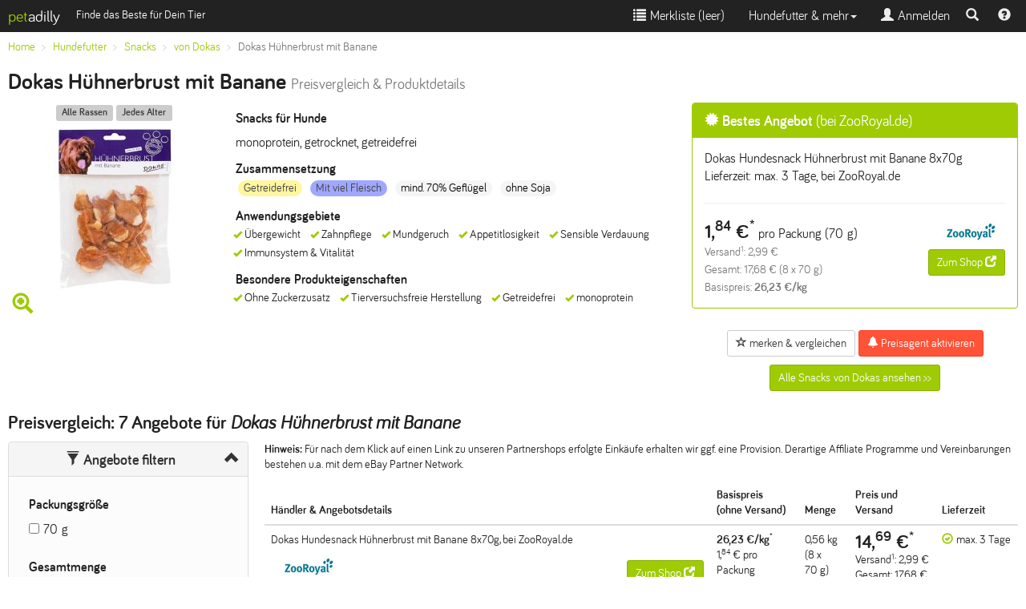

--- FILE ---
content_type: text/html; charset=UTF-8
request_url: https://www.petadilly.de/preisvergleich/hund-snacks-dokas-huehnerbrust-mit-banane.html
body_size: 14196
content:
<!doctype html>
<html lang="de">
<head>
<meta charset="utf-8">
<link rel="stylesheet" href="/css/style.min.css" type="text/css">
<script src="//ajax.googleapis.com/ajax/libs/jquery/2.1.4/jquery.min.js"></script>
<script src="/js/bootstrap.min.js+typeahead.min.js.pagespeed.jc.XFZDEAtlOl.js"></script><script>eval(mod_pagespeed_ItsjHfSVxq);</script>
<script>eval(mod_pagespeed_5MjfwtCV4b);</script>
<meta name="viewport" content="width=device-width, initial-scale=1.0">
<link rel="apple-touch-icon" sizes="57x57" href="/apple-icon-57x57.png">
<link rel="apple-touch-icon" sizes="60x60" href="/apple-icon-60x60.png">
<link rel="apple-touch-icon" sizes="72x72" href="/apple-icon-72x72.png">
<link rel="apple-touch-icon" sizes="76x76" href="/apple-icon-76x76.png">
<link rel="apple-touch-icon" sizes="114x114" href="/apple-icon-114x114.png">
<link rel="apple-touch-icon" sizes="120x120" href="/apple-icon-120x120.png">
<link rel="apple-touch-icon" sizes="144x144" href="/apple-icon-144x144.png">
<link rel="apple-touch-icon" sizes="152x152" href="/apple-icon-152x152.png">
<link rel="apple-touch-icon" sizes="180x180" href="/apple-icon-180x180.png">
<link rel="icon" type="image/png" sizes="192x192" href="/android-icon-192x192.png">
<link rel="icon" type="image/png" sizes="32x32" href="/favicon-32x32.png">
<link rel="icon" type="image/png" sizes="96x96" href="/favicon-96x96.png">
<link rel="icon" type="image/png" sizes="16x16" href="/favicon-16x16.png">
<link rel="icon" type="image/x-icon" href="/favicon.ico">
<link rel="manifest" href="/manifest.json">
<meta name="msapplication-TileColor" content="#ffffff">
<meta name="msapplication-TileImage" content="/ms-icon-144x144.png">
<meta name="theme-color" content="#ffffff">
<style>.current-product{background-color:#eee}</style>
<link rel="canonical" href="https://www.petadilly.de/preisvergleich/hund-snacks-dokas-huehnerbrust-mit-banane.html"/>
<title>Dokas Hühnerbrust mit Banane Snacks Hund günstig im Preisvergleich | petadilly</title>
<meta name="Description" content="Hundefutter Preisvergleich: 7 aktuelle Angebote für Dokas Hühnerbrust mit Banane Snacks. Kaufe Dokas Hundefutter günstiger mit petadilly!">
<link rel="prefetch" href="/img/products/cached/large/hund-snacks-dokas-huehnerbrust-mit-banane.jpg">
<meta property="og:image" content="https://www.petadilly.de/img/products/cached/large/hund-snacks-dokas-huehnerbrust-mit-banane.jpg">
</head>
<body>
<nav class="navbar navbar-inverse navbar-fixed-top">
<div class="container-fluid">
<div class="navbar-header pull-left">
<a class="navbar-brand" href="/"><span class="logo-accent">pet</span><span style="color:#fff;">adilly</span></a>
<span class="navbar-text visible-lg small">Finde das Beste für Dein Tier</span>
</div>
<div class="navbar-header navbar-right pull-right">
<ul class="nav navbar-nav pull-left" style="margin:0px">
<li class="pull-left"><a href="#navsearch" data-toggle="collapse" id="navsearch-toggle" title="Suche einblenden"><span class="glyphicon glyphicon-search"></span></a></li>
<li class="pull-left"><a href="/anleitungen-hilfe" title="Hilfe & Video-Anleitungen zu petadilly" style="padding:9px"><span class="glyphicon glyphicon-question-sign"></span></a></li>
</ul>
</div>
<button type="button" data-toggle="collapse" data-target=".navbar-collapse" class="navbar-toggle">
<span class="sr-only">Toggle navigation</span>
<span class="icon-bar"></span>
<span class="icon-bar"></span>
<span class="icon-bar"></span>
</button>
<div class="visible-xs-block visible-sm-block clearfix"></div>
<div class="collapse navbar-collapse">
<ul class="nav navbar-nav navbar-right">
<li>
<a href="#" id="watchlistLink" rel="nofollow"><span class="glyphicon glyphicon-list"></span>&nbsp;Merkliste (<span id="watchlist">leer</span>)</a>
</li>
<li class="dropdown">
<a class="dropdown-toggle" data-toggle="dropdown" href="#">Hundefutter & mehr<span class="caret"></span></a>
<ul class="dropdown-menu">
<li><a href="/hundefutter/trockenfutter.html">Trockenfutter</a></li>
<li><a href="/hundefutter/nassfutter.html">Nassfutter</a></li>
<li><a href="/hundefutter/snacks.html">Snacks & Leckerli</a></li>
<li><a href="/hundefutter/nahrungsergaenzung.html">Nahrungsergänzung</a></li>
<li><a href="/hundefutter/zusatzfutter.html">Zusatzfutter</a></li>
<li><a href="/hundefutter/rohfutter.html">Rohfutter / BARF</a></li>
<li class="divider"></li>
<li><a href="/hundefutter/pflege.html">Pflege für Hunde</a></li>
<li class="divider"></li>
<li><a href="/beliebte-trockenfutter-fuer-hunde.html" title="Bestenliste Hunde-Trockenfutter">Bestenliste Trockenfutter</a></li>
<li><a href="/beliebte-nassfutter-fuer-hunde.html" title="Bestenliste Hunde-Nassfutter">Bestenliste Nassfutter</a></li>
<li><a href="/beliebte-snacks-fuer-hunde.html" title="Bestenliste Hunde-Snacks & Leckerli">Bestenliste Snacks & Leckerli</a></li>
<li class="divider"></li>
<li><a href="/futterberater/hundefutter.html"><strong>Neu: Futterberater Hundefutter</strong></a></li>
<li class="divider"></li>
<li><a href="/futterlexikon">Futterlexikon</a></li>
<li><a href="/marken">Alle Marken</a></li>
</ul>
</li>
<li><a href="#loginModal" data-toggle="modal" data-target="#loginModal"><span class="glyphicon glyphicon-user"></span>&nbsp;Anmelden</a></li>
</ul>
</div>
</div>
<div class="container collapse" id="navsearch">
<div style="max-width:800px;padding:20px 0;" class="center-block">
<form method="POST" action="https://www.petadilly.de/search" accept-charset="UTF-8" id="navisearch"><input name="_token" type="hidden" value="wyS82aPDRDaawruEQnXFl9pYqIGDdynKfgXCkkGe">
<input name="species_id" type="hidden" value="2">
<input name="mode" type="hidden" value="search">
<span class="input-group input-group-sm">
<input name="searchterm" id="searchbar-nav" type="text" placeholder="Produktname oder Marke eingeben, z.B. Happy Dog" class="form-control searchterm" autocapitalize="off" autocorrect="off" autocomplete="off">
<span class="input-group-btn"><button type="submit" class="btn btn-primary" style="height:36px;margin:0;"><span class="glyphicon glyphicon-search"></span><span class="hidden-xs"> Suchen</span></button></span>
</span>
</form>
<script>var ip=document.getElementById('searchbar-nav');ip.blur();</script>
</div>
</div>
</nav>
<div class="container-fluid" id="alert-container">
</div>
<main>
<div class="container-fluid">
<div class="hidden-xs">
<ol class="breadcrumb small" itemscope itemtype="http://data-vocabulary.org/Breadcrumb" id="bc-top">
<li itemprop="title"><a href="/" itemprop="url" class="ga-clickevent" data-etype="navigation" data-eaction="breadcrumb" data-elabel="Home">Home</a></li>
<li itemprop="title"><a href="/hundefutter" itemprop="url" class="ga-clickevent" data-etype="navigation" data-eaction="breadcrumb" data-elabel="Hundefutter">Hundefutter</a></li>
<li itemprop="title"><a href="/hundefutter/snacks.html" itemprop="url" class="ga-clickevent" data-etype="navigation" data-eaction="breadcrumb" data-elabel="Snacks">Snacks</a></li>
<li itemprop="title"><a href="/hundefutter/snacks.dokas.mf.html" itemprop="url" class="ga-clickevent" data-etype="navigation" data-eaction="breadcrumb" data-elabel="von Dokas">von Dokas</a></li>
<li class="active" itemprop="title">Dokas Hühnerbrust mit Banane</li>
</ol>
</div>
<a href="/hundefutter/snacks.dokas.mf.html" class="btn btn-xs btn-primary visible-xs ga-clickevent" data-etype="navigation" data-eaction="breadcrumb" data-elabel="Dokas">&lt;&lt; Alle Snacks von Dokas</a>
<div class="xs-center">
<h1>Dokas Hühnerbrust mit Banane <span class="hidden-xs hidden-sm"><small>Preisvergleich & Produktdetails</small></span></h1>
</div>
<div class="row">
<div class="col-xs-12 col-lg-8" style="padding:0">
<div class="col-sm-5 col-md-4">
<div class="text-center" style="padding-bottom:10px">
<span class="label" style="background:#bbb;opacity:0.75;color:#000">Alle Rassen</span>
<span class="label" style="background:#bbb;opacity:0.75;color:#000">Jedes Alter</span>
</div>
<img src="https://www.petadilly.de/img/products/cached/small/hund-snacks-dokas-huehnerbrust-mit-banane.jpg" class="img img-responsive center-block" alt="Dokas H&uuml;hnerbrust mit Banane">
<span class="glyphicon glyphicon-zoom-in logo-accent hidden-xs" style="font-size:26px;padding:5px;"></span>
<div style="position:absolute;top:0px;right:0px;width:100%;height:100%;cursor:pointer;" class="hidden-xs" data-toggle="popover" id="imageLarge">
</div>
</div>
<div class="col-sm-7 col-md-8 xs-center">
<h2 class="h5">Snacks für Hunde
</h2>
<p>monoprotein, getrocknet, getreidefrei</p>
<div class="hidden-xs" id="productinfo-details-container">
<div id="productinfo-details">
<span class="h5">Zusammensetzung</span>
<ul class="list-unstyled">
<li class="badge" style="background:#FFF380;opacity:0.75;color:#000">Getreidefrei</li>
<li class="badge" style="background:#808CFF;opacity:0.75;color:#000">Mit viel Fleisch</li>
<li class="badge badge-secondary">mind. 70% Geflügel</li>
<li class="badge badge-secondary">ohne Soja</li>
</ul>
<span class="h5">Anwendungsgebiete</span>
<ul class="list-inline small">
<li class="productfeature-li">&Uuml;bergewicht</li>
<li class="productfeature-li">Zahnpflege</li>
<li class="productfeature-li">Mundgeruch</li>
<li class="productfeature-li">Appetitlosigkeit</li>
<li class="productfeature-li">Sensible Verdauung</li>
<li class="productfeature-li">Immunsystem &amp; Vitalit&auml;t</li>
</ul>
<span class="h5">Besondere Produkteigenschaften</span>
<ul class="list-inline small">
<li class="productfeature-li">Ohne Zuckerzusatz</li>
<li class="productfeature-li">Tierversuchsfreie Herstellung</li>
<li class="productfeature-li">Getreidefrei</li>
<li class="productfeature-li">monoprotein</li>
</ul>
</div>
</div>
</div>
</div> <div class="col-xs-12 col-lg-4">
<div class="panel panel-primary clickout-row" data-id="bestOffer" data-rel="/cl/aHR0cHM6Ly93d3cuYXdpbjEuY29tL3BjbGljay5waHA%2FcD0zODMxMTUxOTcxNyZhPTM5ODE4NyZtPTE0OTc5/AUxS7eph5jMNF_g-S20a.dog_food_snacks.de/awin/ZooRoyal.de">
<div class="panel-heading">
<h3 class="panel-title h4"><span class="glyphicon glyphicon-certificate"></span> Bestes Angebot <span style="font-weight:normal">(bei ZooRoyal.de)</span></h3>
</div>
<div class="panel-body">
<div class="row hidden-xs hidden-sm">
<div class="col-xs-12">
Dokas Hundesnack Hühnerbrust mit Banane 8x70g
<br>Lieferzeit:
max. 3 Tage,
bei ZooRoyal.de
<hr>
</div>
</div>
<div class="row">
<div class="col-xs-7 col-sm-7">
<span class="h2">1,<sup>84</sup>&nbsp;&euro;<sup>*</sup></span> pro Packung
(70&nbsp;g)
<br>
<span class="small text-muted">
Versand<sup>1</sup>:
2,99&nbsp;&euro;
<br>
Gesamt: 17,68&nbsp;&euro; (8 x 70&nbsp;g)
<br>
Basispreis: <strong>26,23&nbsp;&euro;/kg</strong><br>
</span>
</div>
<div class="col-xs-5 col-sm-5 text-right">
<a href="/cl/aHR0cHM6Ly93d3cuYXdpbjEuY29tL3BjbGljay5waHA%2FcD0zODMxMTUxOTcxNyZhPTM5ODE4NyZtPTE0OTc5/AUxS7eph5jMNF_g-S20a.dog_food_snacks.de/awin/ZooRoyal.de" title="Details für Dokas Hundesnack H&uuml;hnerbrust mit Banane 8x70g bei ZooRoyal.de ansehen" target="_blank" rel="nofollow" class="clickout" data-shop="ZooRoyal.de" data-provider="awin" data-product="Dokas H&uuml;hnerbrust mit Banane" data-brand="Dokas" data-producttype="Snacks">
<img class="img img-defer" src="[data-uri]" data-src="/img/shops/awin_14979_90x30.png" alt="ZooRoyal.de" width="90" height="30">
</a>
<a href="/cl/aHR0cHM6Ly93d3cuYXdpbjEuY29tL3BjbGljay5waHA%2FcD0zODMxMTUxOTcxNyZhPTM5ODE4NyZtPTE0OTc5/AUxS7eph5jMNF_g-S20a.dog_food_snacks.de/awin/ZooRoyal.de" rel="nofollow" target="_blank" class="btn btn-sm btn-primary clickout" title="Details für Dokas Hundesnack H&uuml;hnerbrust mit Banane 8x70g bei ZooRoyal.de ansehen" data-shop="ZooRoyal.de" data-provider="awin" data-product="Dokas H&uuml;hnerbrust mit Banane" data-brand="Dokas" data-producttype="Snacks" id="clickout-btn-bestOffer">Zum Shop <span class="glyphicon glyphicon-new-window"></span></a>
</div>
</div>
</div>
</div>
<div class="text-center">
<button class="btn btn-default btn-sm hidden-sm hidden-md hidden-lg" id="info-modal-btn"><span class="glyphicon glyphicon-info-sign"></span> Details</button>
<button class="btn btn-default btn-sm watchlistToggle ga-clickevent" data-pid="AUxS7eph5jMNF_g-S20a.dog_food_snacks.de" type="button" data-etype="interaction" data-eaction="watchlist" data-elabel="Add"><span class="glyphicon glyphicon-star-empty"></span> merken & vergleichen</button>
<button type="button" data-src="/preisagent/create/AUxS7eph5jMNF_g-S20a.dog_food_snacks.de?from=%2Fpreisvergleich%2Fhund-snacks-dokas-huehnerbrust-mit-banane.html" class="btn btn-info btn-sm modalButton ga-clickevent" data-etype="interaction" data-eaction="pricealert" data-elabel="Add"><span class="glyphicon glyphicon-bell"></span> Preisagent aktivieren</button>
<a href="/hundefutter/snacks.dokas.mf.html" class="btn btn-sm btn-primary hidden-xs ga-clickevent" data-etype="navigation" data-eaction="all-from-brand-button" data-elabel="Dokas">Alle Snacks von Dokas ansehen &gt;&gt;</a>
</div>
</div>
</div>
<div>
</div>
<h2 class="h3">Preisvergleich: <span id="offer-count">7 Angebote</span> für <em>Dokas Hühnerbrust mit Banane</em></h2>
<div class="row">
<div class="col-sm-12 col-md-3 xs-small sm-small">
<div class="panel panel-default panel-grey" id="offerfilter">
<div class="panel-heading">
<h3 class="panel-title text-center">
<a data-toggle="collapse" data-parent="#offerfilter" href="#filterbox" aria-expanded="true" aria-controls="filterbox" class="accordion-toggle"><span class="glyphicon glyphicon-filter"></span> Angebote filtern</a>
</h3>
</div>
<div id="filterbox" class="panel-body collapse in">
<div class="col-xs-6 col-sm-3 col-md-12">
<h4 class="h5">Packungsgröße</h4>
<ul class="list-unstyled filter-group" data-type="pack-size">
<li><input type="checkbox" id="filter-pack-3dd31b70b608e96517720050b6b64408" class="offer-filter" data-type="pack-size">&nbsp;<label for="filter-pack-3dd31b70b608e96517720050b6b64408" class="label-unstyled">70&nbsp;g</label></li>
</ul>
</div>
<div class="col-xs-6 col-sm-3 col-md-12">
<h4 class="h5">Gesamtmenge</h4>
<ul class="list-unstyled filter-group" data-type="offer-size">
<li><input type="checkbox" id="filter-ca2cc48053c52e2c681069f483fb6e99" class="offer-filter" data-type="offer-size">&nbsp;<label for="filter-ca2cc48053c52e2c681069f483fb6e99" class="label-unstyled">2 x 70&nbsp;g</label></li>
<li><input type="checkbox" id="filter-7d03b19d8f867ae1254a94d5f25ce1db" class="offer-filter" data-type="offer-size">&nbsp;<label for="filter-7d03b19d8f867ae1254a94d5f25ce1db" class="label-unstyled">4 x 70&nbsp;g</label></li>
<li><input type="checkbox" id="filter-ebd84c74c8255dd6818d316ed557a8d3" class="offer-filter" data-type="offer-size">&nbsp;<label for="filter-ebd84c74c8255dd6818d316ed557a8d3" class="label-unstyled">8 x 70&nbsp;g</label></li>
<li><input type="checkbox" id="filter-3dd31b70b608e96517720050b6b64408" class="offer-filter" data-type="offer-size">&nbsp;<label for="filter-3dd31b70b608e96517720050b6b64408" class="label-unstyled">70&nbsp;g</label></li>
</ul>
</div>
<div class="col-xs-6 col-sm-3 col-md-12">
<h4 class="h5">Versandkosten<sup>1</sup></h4>
<ul class="list-unstyled filter-group" data-type="shipping-cost">
<li><input type="checkbox" id="filter-shipping-not_free" class="offer-filter" data-type="shipping-cost">&nbsp;<label for="filter-shipping-not_free" class="label-unstyled">Mit Versandkosten</label></li>
<li><input type="checkbox" id="filter-shipping-free" class="offer-filter" data-type="shipping-cost">&nbsp;<label for="filter-shipping-free" class="label-unstyled">Versandkostenfrei</label></li>
</ul>
</div>
<div class="col-xs-6 col-sm-3 col-md-12">
<h4 class="h5">Lieferzeit</h4>
<ul class="list-unstyled filter-group" data-type="availability">
<li><input type="checkbox" id="filter-availability-green" class="offer-filter" data-type="availability">&nbsp;<label for="filter-availability-green" class="label-unstyled">max. 3 Tage</label></li>
<li><input type="checkbox" id="filter-availability-yellow" class="offer-filter" data-type="availability">&nbsp;<label for="filter-availability-yellow" class="label-unstyled">bis zu 14 Tage</label></li>
</ul>
</div>
</div>
</div>
<script>var width=window.innerWidth;if(width<720){$('#bedarfsrechner').collapse();$('#filterbox').collapse();}</script>
</div>
<div class="col-sm-12 col-md-9">
<p class="small"><b>Hinweis:</b> Für nach dem Klick auf einen Link zu unseren Partnershops erfolgte Einkäufe erhalten wir ggf. eine Provision. Derartige Affiliate Programme und Vereinbarungen bestehen u.a. mit dem eBay Partner Network.</p>
<table class="table small table-hover" id="offerstable">
<thead>
<tr>
<th>Händler &amp; Angebotsdetails</th>
<th>Basispreis<br>(ohne Versand)</th>
<th>Menge</th>
<th>Preis und Versand</th>
<th>Lieferzeit</th>
</tr>
</thead>
<tbody>
<tr class="clickout-row hidden-filter-pack-3dd31b70b608e96517720050b6b64408 hidden-filter-availability-green hidden-filter-shipping-not_free hidden-filter-ebd84c74c8255dd6818d316ed557a8d3" data-id="c09ce6972ac1993b0868156bda379c09" data-rel="/cl/aHR0cHM6Ly93d3cuYXdpbjEuY29tL3BjbGljay5waHA%2FcD0zODMxMTUxOTcxNyZhPTM5ODE4NyZtPTE0OTc5/AUxS7eph5jMNF_g-S20a.dog_food_snacks.de/awin/ZooRoyal.de">
<td data-th="Angebot">
<p>Dokas Hundesnack Hühnerbrust mit Banane 8x70g, bei ZooRoyal.de</p>
<a href="/cl/aHR0cHM6Ly93d3cuYXdpbjEuY29tL3BjbGljay5waHA%2FcD0zODMxMTUxOTcxNyZhPTM5ODE4NyZtPTE0OTc5/AUxS7eph5jMNF_g-S20a.dog_food_snacks.de/awin/ZooRoyal.de" rel="nofollow" target="_blank" class="clickout" title="Details für Dokas Hundesnack H&uuml;hnerbrust mit Banane 8x70g bei ZooRoyal.de ansehen" data-shop="ZooRoyal.de" data-provider="awin" data-product="Dokas H&uuml;hnerbrust mit Banane" data-producttype="Snacks">
<img class="img img-defer" src="[data-uri]" data-src="/img/shops/awin_14979_90x30.png" alt="ZooRoyal.de" width="90" height="30">
</a>
<a href="/cl/aHR0cHM6Ly93d3cuYXdpbjEuY29tL3BjbGljay5waHA%2FcD0zODMxMTUxOTcxNyZhPTM5ODE4NyZtPTE0OTc5/AUxS7eph5jMNF_g-S20a.dog_food_snacks.de/awin/ZooRoyal.de" rel="nofollow" target="_blank" class="btn btn-sm btn-primary clickout pull-right" title="Details für Dokas Hundesnack H&uuml;hnerbrust mit Banane 8x70g bei ZooRoyal.de ansehen" data-shop="ZooRoyal.de" data-provider="awin" data-product="Dokas H&uuml;hnerbrust mit Banane" data-brand="Dokas" data-producttype="Snacks" id="clickout-btn-c09ce6972ac1993b0868156bda379c09" style="color:#fff">Zum Shop <span class="glyphicon glyphicon-new-window"></span></a>
</td>
<td data-th="Basispreis"><strong>26,23&nbsp;&euro;/kg<sup>*</sup></strong>
<br>
1,<sup>84</sup>&nbsp;&euro; pro Packung
</td>
<td data-th="Menge">
0,56 kg
<br>(8 x 70&nbsp;g)
</td>
<td data-th="Preis &amp; Versand">
<span class="h3 strong">14,<sup>69</sup>&nbsp;&euro;<sup>*</sup></span><br>
Versand<sup>1</sup>:
2,99&nbsp;&euro;
<br>
Gesamt: 17,68&nbsp;&euro;
</td>
<td data-th="Lieferzeit">
<span class="glyphicon glyphicon-ok-circle logo-accent"></span>&nbsp;max. 3 Tage
</td>
</tr>
<tr class="clickout-row hidden-filter-pack-3dd31b70b608e96517720050b6b64408 hidden-filter-availability-green hidden-filter-shipping-not_free hidden-filter-7d03b19d8f867ae1254a94d5f25ce1db" data-id="475c33b03ab90198ad677fc755886547" data-rel="/cl/aHR0cHM6Ly93d3cuYXdpbjEuY29tL3BjbGljay5waHA%2FcD0zODMxMTUxOTcxNiZhPTM5ODE4NyZtPTE0OTc5/AUxS7eph5jMNF_g-S20a.dog_food_snacks.de/awin/ZooRoyal.de">
<td data-th="Angebot">
<p>Dokas Hundesnack Hühnerbrust mit Banane 4x70g, bei ZooRoyal.de</p>
<a href="/cl/aHR0cHM6Ly93d3cuYXdpbjEuY29tL3BjbGljay5waHA%2FcD0zODMxMTUxOTcxNiZhPTM5ODE4NyZtPTE0OTc5/AUxS7eph5jMNF_g-S20a.dog_food_snacks.de/awin/ZooRoyal.de" rel="nofollow" target="_blank" class="clickout" title="Details für Dokas Hundesnack H&uuml;hnerbrust mit Banane 4x70g bei ZooRoyal.de ansehen" data-shop="ZooRoyal.de" data-provider="awin" data-product="Dokas H&uuml;hnerbrust mit Banane" data-producttype="Snacks">
<img class="img img-defer" src="[data-uri]" data-src="/img/shops/awin_14979_90x30.png" alt="ZooRoyal.de" width="90" height="30">
</a>
<a href="/cl/aHR0cHM6Ly93d3cuYXdpbjEuY29tL3BjbGljay5waHA%2FcD0zODMxMTUxOTcxNiZhPTM5ODE4NyZtPTE0OTc5/AUxS7eph5jMNF_g-S20a.dog_food_snacks.de/awin/ZooRoyal.de" rel="nofollow" target="_blank" class="btn btn-sm btn-primary clickout pull-right" title="Details für Dokas Hundesnack H&uuml;hnerbrust mit Banane 4x70g bei ZooRoyal.de ansehen" data-shop="ZooRoyal.de" data-provider="awin" data-product="Dokas H&uuml;hnerbrust mit Banane" data-brand="Dokas" data-producttype="Snacks" id="clickout-btn-475c33b03ab90198ad677fc755886547" style="color:#fff">Zum Shop <span class="glyphicon glyphicon-new-window"></span></a>
</td>
<td data-th="Basispreis"><strong>27,82&nbsp;&euro;/kg<sup>*</sup></strong>
<br>
1,<sup>95</sup>&nbsp;&euro; pro Packung
</td>
<td data-th="Menge">
0,28 kg
<br>(4 x 70&nbsp;g)
</td>
<td data-th="Preis &amp; Versand">
<span class="h3 strong">7,<sup>79</sup>&nbsp;&euro;<sup>*</sup></span><br>
Versand<sup>1</sup>:
2,99&nbsp;&euro;
<br>
Gesamt: 10,78&nbsp;&euro;
</td>
<td data-th="Lieferzeit">
<span class="glyphicon glyphicon-ok-circle logo-accent"></span>&nbsp;max. 3 Tage
</td>
</tr>
<tr class="clickout-row hidden-filter-pack-3dd31b70b608e96517720050b6b64408 hidden-filter-availability-green hidden-filter-shipping-not_free hidden-filter-3dd31b70b608e96517720050b6b64408" data-id="2b8b93e333b7197596a9d7ce852b56f9" data-rel="/cl/aHR0cHM6Ly93d3cuYXdpbjEuY29tL3BjbGljay5waHA%2FcD0zODMxMTUxOTcwMyZhPTM5ODE4NyZtPTE0OTc5/AUxS7eph5jMNF_g-S20a.dog_food_snacks.de/awin/ZooRoyal.de">
<td data-th="Angebot">
<p>Dokas Hundesnack Hühnerbrust mit Banane 70g, bei ZooRoyal.de</p>
<a href="/cl/aHR0cHM6Ly93d3cuYXdpbjEuY29tL3BjbGljay5waHA%2FcD0zODMxMTUxOTcwMyZhPTM5ODE4NyZtPTE0OTc5/AUxS7eph5jMNF_g-S20a.dog_food_snacks.de/awin/ZooRoyal.de" rel="nofollow" target="_blank" class="clickout" title="Details für Dokas Hundesnack H&uuml;hnerbrust mit Banane 70g bei ZooRoyal.de ansehen" data-shop="ZooRoyal.de" data-provider="awin" data-product="Dokas H&uuml;hnerbrust mit Banane" data-producttype="Snacks">
<img class="img img-defer" src="[data-uri]" data-src="/img/shops/awin_14979_90x30.png" alt="ZooRoyal.de" width="90" height="30">
</a>
<a href="/cl/aHR0cHM6Ly93d3cuYXdpbjEuY29tL3BjbGljay5waHA%2FcD0zODMxMTUxOTcwMyZhPTM5ODE4NyZtPTE0OTc5/AUxS7eph5jMNF_g-S20a.dog_food_snacks.de/awin/ZooRoyal.de" rel="nofollow" target="_blank" class="btn btn-sm btn-primary clickout pull-right" title="Details für Dokas Hundesnack H&uuml;hnerbrust mit Banane 70g bei ZooRoyal.de ansehen" data-shop="ZooRoyal.de" data-provider="awin" data-product="Dokas H&uuml;hnerbrust mit Banane" data-brand="Dokas" data-producttype="Snacks" id="clickout-btn-2b8b93e333b7197596a9d7ce852b56f9" style="color:#fff">Zum Shop <span class="glyphicon glyphicon-new-window"></span></a>
</td>
<td data-th="Basispreis"><strong>31,29&nbsp;&euro;/kg<sup>*</sup></strong>
<br>
2,<sup>19</sup>&nbsp;&euro; pro Packung
</td>
<td data-th="Menge">
0,07 kg
</td>
<td data-th="Preis &amp; Versand">
<span class="h3 strong">2,<sup>19</sup>&nbsp;&euro;<sup>*</sup></span><br>
Versand<sup>1</sup>:
2,99&nbsp;&euro;
<br>
Gesamt: 5,18&nbsp;&euro;
</td>
<td data-th="Lieferzeit">
<span class="glyphicon glyphicon-ok-circle logo-accent"></span>&nbsp;max. 3 Tage
</td>
</tr>
<tr class="clickout-row hidden-filter-pack-3dd31b70b608e96517720050b6b64408 hidden-filter-availability-yellow hidden-filter-shipping-not_free hidden-filter-3dd31b70b608e96517720050b6b64408" data-id="15e9c1e3e133c1979d31c977b0948db7" data-rel="/cl/[base64]%3D/AUxS7eph5jMNF_g-S20a.dog_food_snacks.de/Solute/OTTO">
<td data-th="Angebot">
<p>Dokas Hühnerbrust mit Banane 70 g, bei OTTO</p>
<a href="/cl/[base64]%3D/AUxS7eph5jMNF_g-S20a.dog_food_snacks.de/Solute/OTTO" rel="nofollow" target="_blank" class="clickout" title="Details für Dokas H&uuml;hnerbrust mit Banane 70 g bei OTTO ansehen" data-shop="OTTO" data-provider="Solute" data-product="Dokas H&uuml;hnerbrust mit Banane" data-producttype="Snacks">
<img class="img img-defer" src="[data-uri]" data-src="/pimg?uri=https%3A%2F%2Fcdn.billiger.com%2Fdynimg%2Fshops%2Fx%2F3667.png" alt="OTTO" width="90" height="30">
</a>
<a href="/cl/[base64]%3D/AUxS7eph5jMNF_g-S20a.dog_food_snacks.de/Solute/OTTO" rel="nofollow" target="_blank" class="btn btn-sm btn-primary clickout pull-right" title="Details für Dokas H&uuml;hnerbrust mit Banane 70 g bei OTTO ansehen" data-shop="OTTO" data-provider="Solute" data-product="Dokas H&uuml;hnerbrust mit Banane" data-brand="Dokas" data-producttype="Snacks" id="clickout-btn-15e9c1e3e133c1979d31c977b0948db7" style="color:#fff">Zum Shop <span class="glyphicon glyphicon-new-window"></span></a>
</td>
<td data-th="Basispreis"><strong>31,29&nbsp;&euro;/kg<sup>*</sup></strong>
<br>
2,<sup>19</sup>&nbsp;&euro; pro Packung
</td>
<td data-th="Menge">
0,07 kg
</td>
<td data-th="Preis &amp; Versand">
<span class="h3 strong">2,<sup>19</sup>&nbsp;&euro;<sup>*</sup></span><br>
Versand<sup>1</sup>:
3,99&nbsp;&euro;
<br>
Gesamt: 6,18&nbsp;&euro;
</td>
<td data-th="Lieferzeit">
<span class="glyphicon glyphicon-time"></span>&nbsp;bis zu 14 Tage
</td>
</tr>
<tr class="clickout-row hidden-filter-pack-3dd31b70b608e96517720050b6b64408 hidden-filter-availability-green hidden-filter-shipping-not_free hidden-filter-ebd84c74c8255dd6818d316ed557a8d3" data-id="5efc3a3a2412699775d57280b628d3d7" data-rel="/cl/[base64]%3D%3D/AUxS7eph5jMNF_g-S20a.dog_food_snacks.de/Solute/koempf24.de">
<td data-th="Angebot">
<p>DOKAS 70 Gramm Hundesnacks Hühnerbrust mit Banane 8 x 70 Gramm, bei koempf24.de</p>
<a href="/cl/[base64]%3D%3D/AUxS7eph5jMNF_g-S20a.dog_food_snacks.de/Solute/koempf24.de" rel="nofollow" target="_blank" class="clickout" title="Details für DOKAS 70 Gramm Hundesnacks H&uuml;hnerbrust mit Banane 8 x 70 Gramm bei koempf24.de ansehen" data-shop="koempf24.de" data-provider="Solute" data-product="Dokas H&uuml;hnerbrust mit Banane" data-producttype="Snacks">
<img class="img img-defer" src="[data-uri]" data-src="/pimg?uri=https%3A%2F%2Fcdn.billiger.com%2Fdynimg%2Fshops%2Fx%2F29101.png" alt="koempf24.de" width="90" height="30">
</a>
<a href="/cl/[base64]%3D%3D/AUxS7eph5jMNF_g-S20a.dog_food_snacks.de/Solute/koempf24.de" rel="nofollow" target="_blank" class="btn btn-sm btn-primary clickout pull-right" title="Details für DOKAS 70 Gramm Hundesnacks H&uuml;hnerbrust mit Banane 8 x 70 Gramm bei koempf24.de ansehen" data-shop="koempf24.de" data-provider="Solute" data-product="Dokas H&uuml;hnerbrust mit Banane" data-brand="Dokas" data-producttype="Snacks" id="clickout-btn-5efc3a3a2412699775d57280b628d3d7" style="color:#fff">Zum Shop <span class="glyphicon glyphicon-new-window"></span></a>
</td>
<td data-th="Basispreis"><strong>31,29&nbsp;&euro;/kg<sup>*</sup></strong>
<br>
2,<sup>19</sup>&nbsp;&euro; pro Packung
</td>
<td data-th="Menge">
0,56 kg
<br>(8 x 70&nbsp;g)
</td>
<td data-th="Preis &amp; Versand">
<span class="h3 strong">17,<sup>52</sup>&nbsp;&euro;<sup>*</sup></span><br>
Versand<sup>1</sup>:
3,90&nbsp;&euro;
<br>
Gesamt: 21,42&nbsp;&euro;
</td>
<td data-th="Lieferzeit">
<span class="glyphicon glyphicon-ok-circle logo-accent"></span>&nbsp;max. 3 Tage
</td>
</tr>
<tr class="clickout-row hidden-filter-pack-3dd31b70b608e96517720050b6b64408 hidden-filter-availability-green hidden-filter-shipping-not_free hidden-filter-ca2cc48053c52e2c681069f483fb6e99" data-id="513272d59c7691d5ba6ffc21b4bbf21a" data-rel="/cl/[base64]%3D%3D/AUxS7eph5jMNF_g-S20a.dog_food_snacks.de/Solute/Amazon%20Marketplace">
<td data-th="Angebot">
<p>Dokas Dog HÜHNERBRUST mit Banane - Doppelpack - 2 x 70g, bei Amazon Marketplace</p>
<a href="/cl/[base64]%3D%3D/AUxS7eph5jMNF_g-S20a.dog_food_snacks.de/Solute/Amazon%20Marketplace" rel="nofollow" target="_blank" class="clickout" title="Details für Dokas Dog H&Uuml;HNERBRUST mit Banane - Doppelpack - 2 x 70g bei Amazon Marketplace ansehen" data-shop="Amazon Marketplace" data-provider="Solute" data-product="Dokas H&uuml;hnerbrust mit Banane" data-producttype="Snacks">
<img class="img img-defer" src="[data-uri]" data-src="/pimg?uri=https%3A%2F%2Fcdn.billiger.com%2Fdynimg%2Fshops%2Fx%2F9746.png" alt="Amazon Marketplace" width="90" height="30">
</a>
<a href="/cl/[base64]%3D%3D/AUxS7eph5jMNF_g-S20a.dog_food_snacks.de/Solute/Amazon%20Marketplace" rel="nofollow" target="_blank" class="btn btn-sm btn-primary clickout pull-right" title="Details für Dokas Dog H&Uuml;HNERBRUST mit Banane - Doppelpack - 2 x 70g bei Amazon Marketplace ansehen" data-shop="Amazon Marketplace" data-provider="Solute" data-product="Dokas H&uuml;hnerbrust mit Banane" data-brand="Dokas" data-producttype="Snacks" id="clickout-btn-513272d59c7691d5ba6ffc21b4bbf21a" style="color:#fff">Zum Shop <span class="glyphicon glyphicon-new-window"></span></a>
</td>
<td data-th="Basispreis"><strong>52,14&nbsp;&euro;/kg<sup>*</sup></strong>
<br>
3,<sup>65</sup>&nbsp;&euro; pro Packung
</td>
<td data-th="Menge">
0,14 kg
<br>(2 x 70&nbsp;g)
</td>
<td data-th="Preis &amp; Versand">
<span class="h3 strong">7,<sup>30</sup>&nbsp;&euro;<sup>*</sup></span><br>
Versand<sup>1</sup>:
3,99&nbsp;&euro;
<br>
Gesamt: 11,29&nbsp;&euro;
</td>
<td data-th="Lieferzeit">
<span class="glyphicon glyphicon-ok-circle logo-accent"></span>&nbsp;max. 3 Tage
</td>
</tr>
<tr class="clickout-row hidden-filter-pack-3dd31b70b608e96517720050b6b64408 hidden-filter-availability-green hidden-filter-shipping-free hidden-filter-3dd31b70b608e96517720050b6b64408" data-id="6512c2c4afaa20cfb567ea78798e7bea" data-rel="/cl/[base64]%3D%3D/AUxS7eph5jMNF_g-S20a.dog_food_snacks.de/Solute/Amazon%20Marketplace">
<td data-th="Angebot">
<p>DOKAS Getreidefreier Premium Snack mit Hühnerbrust für Hunde, Banane, 1 x 70g, bei Amazon Marketplace</p>
<a href="/cl/[base64]%3D%3D/AUxS7eph5jMNF_g-S20a.dog_food_snacks.de/Solute/Amazon%20Marketplace" rel="nofollow" target="_blank" class="clickout" title="Details für DOKAS Getreidefreier Premium Snack mit H&uuml;hnerbrust f&uuml;r Hunde, Banane, 1 x 70g bei Amazon Marketplace ansehen" data-shop="Amazon Marketplace" data-provider="Solute" data-product="Dokas H&uuml;hnerbrust mit Banane" data-producttype="Snacks">
<img class="img img-defer" src="[data-uri]" data-src="/pimg?uri=https%3A%2F%2Fcdn.billiger.com%2Fdynimg%2Fshops%2Fx%2F9746.png" alt="Amazon Marketplace" width="90" height="30">
</a>
<a href="/cl/[base64]%3D%3D/AUxS7eph5jMNF_g-S20a.dog_food_snacks.de/Solute/Amazon%20Marketplace" rel="nofollow" target="_blank" class="btn btn-sm btn-primary clickout pull-right" title="Details für DOKAS Getreidefreier Premium Snack mit H&uuml;hnerbrust f&uuml;r Hunde, Banane, 1 x 70g bei Amazon Marketplace ansehen" data-shop="Amazon Marketplace" data-provider="Solute" data-product="Dokas H&uuml;hnerbrust mit Banane" data-brand="Dokas" data-producttype="Snacks" id="clickout-btn-6512c2c4afaa20cfb567ea78798e7bea" style="color:#fff">Zum Shop <span class="glyphicon glyphicon-new-window"></span></a>
</td>
<td data-th="Basispreis"><strong>112,29&nbsp;&euro;/kg<sup>*</sup></strong>
<br>
7,<sup>86</sup>&nbsp;&euro; pro Packung
</td>
<td data-th="Menge">
0,07 kg
</td>
<td data-th="Preis &amp; Versand">
<span class="h3 strong">7,<sup>86</sup>&nbsp;&euro;<sup>*</sup></span><br>
Versand<sup>1</sup>:
0,00&nbsp;&euro;
<br>
Gesamt: 7,86&nbsp;&euro;
</td>
<td data-th="Lieferzeit">
<span class="glyphicon glyphicon-ok-circle logo-accent"></span>&nbsp;max. 3 Tage
</td>
</tr>
</tbody>
</table>
<div id="offers-truncated-div" class="hidden"><p><span id="offers-truncated-txt"></span> <a href="#offers-untruncate-btn" id="offers-untruncate-btn">Alle anzeigen &raquo;</a></p></div>
<p class="text-muted small">
<sup>*</sup> Preis kann jetzt höher sein. Verbindlich ist nur der nach dem Klick im Shop angezeigte Preis.<br>
<sup>1</sup> Versandkosten sind oft abhängig vom finalen Bestellwert. Es kann lohnenswert sein, für einen bestimmten Mindestwert zu bestellen und so die Versandkosten zu sparen.
</p>
</div></div>
<hr>
<h2 class="h3">Alternative ähnliche & passende Produkte im Vergleich</h2>
<p>Diese Produkte haben <strong>ähnliche Eigenschaften wie Dokas Hühnerbrust mit Banane</strong> oder passen alternativ und könnten daher für Dich auch interessant sein.</p>
<div class="table-responsive">
<table class="table table-hover table-bordered" id="comparisontable">
<thead>
<tr>
<th style="width:16%;min-width:155px;"></th>
<th class="text-center" style="width:14%;border: 2px solid #9ecb03;">
<strong><span class="glyphicon glyphicon-arrow-down"></span><br>Aktuelles Produkt</strong>
<a href="#bc-top">
<img src="https://www.petadilly.de/img/products/cached/small/hund-snacks-dokas-huehnerbrust-mit-banane.jpg" class="img img-responsive center-block" style="max-width:150px" alt="Dokas H&uuml;hnerbrust mit Banane"><br>
<p class="h5" style="color:#000">Dokas<br>Hühnerbrust mit Banane</p></a>
<span class="btn-group-vertical">
<button type="button" class="watchlistToggle btn btn-xs btn-default ga-clickevent" data-pid="AUxS7eph5jMNF_g-S20a.dog_food_snacks.de" title="Produkt merken" data-etype="interaction" data-eaction="watchlist" data-elabel="Add"><span class="glyphicon glyphicon-star-empty"></span> merken</button>
<button type="button" data-src="/preisagent/create/AUxS7eph5jMNF_g-S20a.dog_food_snacks.de?from=%2Fmerkliste" class="btn btn-info btn-xs modalButton ga-clickevent" data-etype="interaction" data-eaction="pricealert" data-elabel="Add"><span class="glyphicon glyphicon-bell"></span> Preisagent einrichten</button>
</span>
</th>
<th class="text-center" style="width:14%;min-width:155px;">
<a href="/preisvergleich/hund-snacks-rocco-chings-huehnerbrust-in-streifen-2.html" class="ga-clickevent" data-etype="navigation" data-eaction="comparison-table" data-elabel="AUxB-Szs5jMNF_g-S1RK.dog_food_snacks.de">
<img src="https://www.petadilly.de/img/products/cached/small/hund-snacks-rocco-chings-huehnerbrust-in-streifen.jpg" class="img img-responsive center-block" style="max-width:150px" alt="Rocco Chings H&uuml;hnerbrust in Streifen"><br>
<p class="h5" style="color:#000">Rocco<br>Chings Hühnerbrust in Streifen</p></a>
<span class="btn-group-vertical">
<button type="button" class="watchlistToggle btn btn-xs btn-default ga-clickevent" data-pid="AUxB-Szs5jMNF_g-S1RK.dog_food_snacks.de" title="Produkt merken" data-etype="interaction" data-eaction="watchlist" data-elabel="Add"><span class="glyphicon glyphicon-star-empty"></span> merken</button>
<button type="button" data-src="/preisagent/create/AUxB-Szs5jMNF_g-S1RK.dog_food_snacks.de?from=%2Fmerkliste" class="btn btn-info btn-xs modalButton ga-clickevent" data-etype="interaction" data-eaction="pricealert" data-elabel="Add"><span class="glyphicon glyphicon-bell"></span> Preisagent einrichten</button>
</span>
</th>
<th class="text-center" style="width:14%;min-width:155px;">
<a href="/preisvergleich/hund-snacks-dokas-huehnerbrust-mit-leber.html" class="ga-clickevent" data-etype="navigation" data-eaction="comparison-table" data-elabel="AUxTKCDS5jMNF_g-S20y.dog_food_snacks.de">
<img src="https://www.petadilly.de/img/products/cached/small/hund-snacks-dokas-huehnerbrust-mit-leber.jpg" class="img img-responsive center-block" style="max-width:150px" alt="Dokas H&uuml;hnerbrust mit Leber"><br>
<p class="h5" style="color:#000">Dokas<br>Hühnerbrust mit Leber</p></a>
<span class="btn-group-vertical">
<button type="button" class="watchlistToggle btn btn-xs btn-default ga-clickevent" data-pid="AUxTKCDS5jMNF_g-S20y.dog_food_snacks.de" title="Produkt merken" data-etype="interaction" data-eaction="watchlist" data-elabel="Add"><span class="glyphicon glyphicon-star-empty"></span> merken</button>
<button type="button" data-src="/preisagent/create/AUxTKCDS5jMNF_g-S20y.dog_food_snacks.de?from=%2Fmerkliste" class="btn btn-info btn-xs modalButton ga-clickevent" data-etype="interaction" data-eaction="pricealert" data-elabel="Add"><span class="glyphicon glyphicon-bell"></span> Preisagent einrichten</button>
</span>
</th>
<th class="text-center" style="width:14%;min-width:155px;">
<a href="/preisvergleich/hund-snacks-dokas-huehnerbrust-streifen.html" class="ga-clickevent" data-etype="navigation" data-eaction="comparison-table" data-elabel="AUxTAtHG5jMNF_g-S20h.dog_food_snacks.de">
<img src="https://www.petadilly.de/img/products/cached/small/hund-snacks-dokas-huehnerbrust-streifen.jpg" class="img img-responsive center-block" style="max-width:150px" alt="Dokas H&uuml;hnerbrust Streifen"><br>
<p class="h5" style="color:#000">Dokas<br>Hühnerbrust Streifen</p></a>
<span class="btn-group-vertical">
<button type="button" class="watchlistToggle btn btn-xs btn-default ga-clickevent" data-pid="AUxTAtHG5jMNF_g-S20h.dog_food_snacks.de" title="Produkt merken" data-etype="interaction" data-eaction="watchlist" data-elabel="Add"><span class="glyphicon glyphicon-star-empty"></span> merken</button>
<button type="button" data-src="/preisagent/create/AUxTAtHG5jMNF_g-S20h.dog_food_snacks.de?from=%2Fmerkliste" class="btn btn-info btn-xs modalButton ga-clickevent" data-etype="interaction" data-eaction="pricealert" data-elabel="Add"><span class="glyphicon glyphicon-bell"></span> Preisagent einrichten</button>
</span>
</th>
<th class="text-center" style="width:14%;min-width:155px;">
<a href="/preisvergleich/hund-snacks-rinti-extra-chicko-mini-huhn-2.html" class="ga-clickevent" data-etype="navigation" data-eaction="comparison-table" data-elabel="AUqSRGKgq3EFZNDkZ5mg.dog_food_snacks.de">
<img src="https://www.petadilly.de/img/products/cached/small/hund-snacks-rinti-extra-chicko-mini-huhn-2.jpg" class="img img-responsive center-block" style="max-width:150px" alt="RINTI Extra Chicko Mini Huhn"><br>
<p class="h5" style="color:#000">RINTI<br>Extra Chicko Mini Huhn</p></a>
<span class="btn-group-vertical">
<button type="button" class="watchlistToggle btn btn-xs btn-default ga-clickevent" data-pid="AUqSRGKgq3EFZNDkZ5mg.dog_food_snacks.de" title="Produkt merken" data-etype="interaction" data-eaction="watchlist" data-elabel="Add"><span class="glyphicon glyphicon-star-empty"></span> merken</button>
<button type="button" data-src="/preisagent/create/AUqSRGKgq3EFZNDkZ5mg.dog_food_snacks.de?from=%2Fmerkliste" class="btn btn-info btn-xs modalButton ga-clickevent" data-etype="interaction" data-eaction="pricealert" data-elabel="Add"><span class="glyphicon glyphicon-bell"></span> Preisagent einrichten</button>
</span>
</th>
<th class="text-center" style="width:14%;min-width:155px;">
<a href="/preisvergleich/hund-snacks-majestic-huehnerbrust-filet-in-streifen.html" class="ga-clickevent" data-etype="navigation" data-eaction="comparison-table" data-elabel="AUwtT_T3biTKRUiRyzGV.dog_food_snacks.de">
<img src="https://www.petadilly.de/img/products/cached/small/hund-snacks-majestic-huehnerbrust-filet-in-streifen.jpg" class="img img-responsive center-block" style="max-width:150px" alt="Majestic H&uuml;hnerbrust-Filet in Streifen"><br>
<p class="h5" style="color:#000">Majestic<br>Hühnerbrust-Filet in Streifen</p></a>
<span class="btn-group-vertical">
<button type="button" class="watchlistToggle btn btn-xs btn-default ga-clickevent" data-pid="AUwtT_T3biTKRUiRyzGV.dog_food_snacks.de" title="Produkt merken" data-etype="interaction" data-eaction="watchlist" data-elabel="Add"><span class="glyphicon glyphicon-star-empty"></span> merken</button>
<button type="button" data-src="/preisagent/create/AUwtT_T3biTKRUiRyzGV.dog_food_snacks.de?from=%2Fmerkliste" class="btn btn-info btn-xs modalButton ga-clickevent" data-etype="interaction" data-eaction="pricealert" data-elabel="Add"><span class="glyphicon glyphicon-bell"></span> Preisagent einrichten</button>
</span>
</th>
</tr>
</thead>
<tr><th colspan="7" style="padding-left:30px;background-color:Honeydew">Produkteigenschaften <button id="toggle-properties" class="btn btn-xs ga-clickevent" data-etype="interaction" data-eaction="comparison-table" data-elabel="Expand"><span class="glyphicon glyphicon-plus-sign"></span></button></th></tr>
<tr>
<th style="background-color:Honeydew">Kategorie</th>
<td class="current-product">
Snacks
</td>
<td class="alt-product">
Snacks
&gt; Trockenfleischsnacks
</td>
<td class="alt-product">
Snacks
</td>
<td class="alt-product">
Snacks
&gt; Trockenfleischsnacks
</td>
<td class="alt-product">
Snacks
</td>
<td class="alt-product">
Snacks
&gt; Trockenfleischsnacks
</td>
</tr>
<tr>
<th style="background-color:Honeydew">Wesentliche Proteinquellen</th>
<td class="current-product">Geflügel</td>
<td class="alt-product">Geflügel</td>
<td class="alt-product">Geflügel</td>
<td class="alt-product">Geflügel</td>
<td class="alt-product">Geflügel</td>
<td class="alt-product">Geflügel</td>
</tr>
<tr>
<th style="background-color:Honeydew">Fleischanteil</th>
<td class="current-product">
mind. 70%
</td>
<td class="alt-product">
100%
</td>
<td class="alt-product">
100%
</td>
<td class="alt-product">
100%
</td>
<td class="alt-product">
mind. 60%
</td>
<td class="alt-product">
100%
</td>
</tr>
<tr>
<th style="background-color:Honeydew">monoprotein</th>
<td class="current-product"><span class="glyphicon glyphicon-ok logo-accent"></span><span class="sr-only"> ja</span></td>
<td class="alt-product"><span class="glyphicon glyphicon-ok logo-accent"></span><span class="sr-only"> ja</span></td>
<td class="alt-product"><span class="glyphicon glyphicon-ok logo-accent"></span><span class="sr-only"> ja</span></td>
<td class="alt-product"><span class="glyphicon glyphicon-ok logo-accent"></span><span class="sr-only"> ja</span></td>
<td class="alt-product"><span class="glyphicon glyphicon-ok logo-accent"></span><span class="sr-only"> ja</span></td>
<td class="alt-product"><span class="glyphicon glyphicon-ok logo-accent"></span><span class="sr-only"> ja</span></td>
</tr>
<tr>
<th style="background-color:Honeydew">getreidefrei</th>
<td class="current-product"><span class="glyphicon glyphicon-ok logo-accent"></span><span class="sr-only"> ja</span></td>
<td class="alt-product"><span class="glyphicon glyphicon-ok logo-accent"></span><span class="sr-only"> ja</span></td>
<td class="alt-product"><span class="glyphicon glyphicon-ok logo-accent"></span><span class="sr-only"> ja</span></td>
<td class="alt-product"><span class="glyphicon glyphicon-ok logo-accent"></span><span class="sr-only"> ja</span></td>
<td class="alt-product"><span class="glyphicon glyphicon-ok logo-accent"></span><span class="sr-only"> ja</span></td>
<td class="alt-product"><span class="glyphicon glyphicon-ok logo-accent"></span><span class="sr-only"> ja</span></td>
</tr>
<tr class="hidden produkt">
<th style="background-color:Honeydew">Krokettengröße</th>
<td class="current-product"></td>
<td class="alt-product"></td>
<td class="alt-product"></td>
<td class="alt-product"></td>
<td class="alt-product"></td>
<td class="alt-product"></td>
</tr>
<tr class="hidden produkt">
<th style="background-color:Honeydew">Herstellung</th>
<td class="current-product">
-
</td>
<td class="alt-product">
-
</td>
<td class="alt-product">
-
</td>
<td class="alt-product">
-
</td>
<td class="alt-product">
-
</td>
<td class="alt-product">
-
</td>
</tr>
<tr class="hidden produkt">
<th style="background-color:Honeydew">ohne Zuckerzusatz</th>
<td class="current-product"><span class="glyphicon glyphicon-ok logo-accent"></span><span class="sr-only"> ja</span></td>
<td class="alt-product"><span class="glyphicon glyphicon-ok logo-accent"></span><span class="sr-only"> ja</span></td>
<td class="alt-product"><span class="glyphicon glyphicon-ok logo-accent"></span><span class="sr-only"> ja</span></td>
<td class="alt-product"><span class="glyphicon glyphicon-ok logo-accent"></span><span class="sr-only"> ja</span></td>
<td class="alt-product"><span class="glyphicon glyphicon-ok logo-accent"></span><span class="sr-only"> ja</span></td>
<td class="alt-product"><span class="glyphicon glyphicon-ok logo-accent"></span><span class="sr-only"> ja</span></td>
</tr>
<tr class="hidden produkt">
<th style="background-color:Honeydew">Bio</th>
<td class="current-product"><span class="glyphicon glyphicon-ban-circle text-muted"></span><span class="sr-only"> nein</span></td>
<td class="alt-product"><span class="glyphicon glyphicon-ban-circle text-muted"></span><span class="sr-only"> nein</span></td>
<td class="alt-product"><span class="glyphicon glyphicon-ban-circle text-muted"></span><span class="sr-only"> nein</span></td>
<td class="alt-product"><span class="glyphicon glyphicon-ban-circle text-muted"></span><span class="sr-only"> nein</span></td>
<td class="alt-product"><span class="glyphicon glyphicon-ban-circle text-muted"></span><span class="sr-only"> nein</span></td>
<td class="alt-product"><span class="glyphicon glyphicon-ban-circle text-muted"></span><span class="sr-only"> nein</span></td>
</tr>
<tr class="hidden produkt">
<th style="background-color:Honeydew">Umsetzbare Energie</th>
<td class="current-product">ca. 0 kCal/kg</td>
<td class="alt-product">ca. 0 kCal/kg</td>
<td class="alt-product">ca. 0 kCal/kg</td>
<td class="alt-product">ca. 0 kCal/kg</td>
<td class="alt-product">ca. 0 kCal/kg</td>
<td class="alt-product">ca. 0 kCal/kg</td>
</tr>
<tr><th colspan="7" style="padding-left:30px;background-color:papayaWhip">Fütterung & Eignung <button id="toggle-fuetterung" class="btn btn-xs ga-clickevent" data-etype="interaction" data-eaction="comparison-table" data-elabel="Expand"><span class="glyphicon glyphicon-plus-sign"></span></button></th></tr>
<tr class="comp-bedarf hidden">
<th style="background-color:papayaWhip">Benötigte Futtermenge pro Tag<sup>*</sup></th>
<td class="current-product" id="AUxS7eph5jMNF_g-S20a_dog_food_snacks_de_amount">-</td>
<td class="alt-product" id="AUxB-Szs5jMNF_g-S1RK_dog_food_snacks_de_amount">-</td>
<td class="alt-product" id="AUxTKCDS5jMNF_g-S20y_dog_food_snacks_de_amount">-</td>
<td class="alt-product" id="AUxTAtHG5jMNF_g-S20h_dog_food_snacks_de_amount">-</td>
<td class="alt-product" id="AUqSRGKgq3EFZNDkZ5mg_dog_food_snacks_de_amount">-</td>
<td class="alt-product" id="AUwtT_T3biTKRUiRyzGV_dog_food_snacks_de_amount">-</td>
</tr>
<tr>
<th style="background-color:papayaWhip">Alter</th>
<td class="current-product">Junior, Adult, Senior</td>
<td class="alt-product">Junior, Adult, Senior</td>
<td class="alt-product">Junior, Adult, Senior</td>
<td class="alt-product">Junior, Adult, Senior</td>
<td class="alt-product">Junior, Adult, Senior</td>
<td class="alt-product">Junior, Adult, Senior</td>
</tr>
<tr>
<th style="background-color:papayaWhip">Größe & Rasse</th>
<td class="current-product">
Hunde aller Rassen
</td>
<td class="alt-product">
Hunde aller Rassen
</td>
<td class="alt-product">
Hunde aller Rassen
</td>
<td class="alt-product">
Hunde aller Rassen
</td>
<td class="alt-product">
Hunde aller Rassen
</td>
<td class="alt-product">
Hunde aller Rassen
</td>
</tr>
<tr class="eignung hidden">
<th style="background-color:papayaWhip">Ohne Proteine von</th>
<td class="current-product">Schwein, Rind, Lamm, Soja</td>
<td class="alt-product"></td>
<td class="alt-product"></td>
<td class="alt-product"></td>
<td class="alt-product">Schwein, Rind, Lamm, Soja</td>
<td class="alt-product"></td>
</tr>
<tr class="eignung hidden">
<th style="background-color:papayaWhip">Zusatznutzen</th>
<td class="current-product">
-
</td>
<td class="alt-product">
unterstützt bei Futtermittelallergie (monoprotein & getreidefrei)
</td>
<td class="alt-product">
-
</td>
<td class="alt-product">
unterstützt bei Futtermittelallergie
</td>
<td class="alt-product">
-
</td>
<td class="alt-product">
unterstützt bei Futtermittelallergie
</td>
</tr>
<tr class="eignung hidden">
<th style="background-color:papayaWhip">Bei sensibler Verdauung</th>
<td class="current-product"><span class="glyphicon glyphicon-ok logo-accent"></span><span class="sr-only"> ja</span></td>
<td class="alt-product"><span class="glyphicon glyphicon-ok logo-accent"></span><span class="sr-only"> ja</span></td>
<td class="alt-product"><span class="glyphicon glyphicon-ok logo-accent"></span><span class="sr-only"> ja</span></td>
<td class="alt-product"><span class="glyphicon glyphicon-ok logo-accent"></span><span class="sr-only"> ja</span></td>
<td class="alt-product"><span class="glyphicon glyphicon-ok logo-accent"></span><span class="sr-only"> ja</span></td>
<td class="alt-product"><span class="glyphicon glyphicon-ok logo-accent"></span><span class="sr-only"> ja</span></td>
</tr>
<tr class="eignung hidden">
<th style="background-color:papayaWhip">Fördert Immunsystem & Vitalität</th>
<td class="current-product"><span class="glyphicon glyphicon-ok logo-accent"></span><span class="sr-only"> ja</span></td>
<td class="alt-product"><span class="glyphicon glyphicon-ban-circle text-muted"></span><span class="sr-only"> nein</span></td>
<td class="alt-product"><span class="glyphicon glyphicon-ok logo-accent"></span><span class="sr-only"> ja</span></td>
<td class="alt-product"><span class="glyphicon glyphicon-ban-circle text-muted"></span><span class="sr-only"> nein</span></td>
<td class="alt-product"><span class="glyphicon glyphicon-ban-circle text-muted"></span><span class="sr-only"> nein</span></td>
<td class="alt-product"><span class="glyphicon glyphicon-ban-circle text-muted"></span><span class="sr-only"> nein</span></td>
</tr>
<tr class="eignung hidden">
<th style="background-color:papayaWhip">Unterstützt Knochen & Gelenke</th>
<td class="current-product"><span class="glyphicon glyphicon-ban-circle text-muted"></span><span class="sr-only"> nein</span></td>
<td class="alt-product"><span class="glyphicon glyphicon-ban-circle text-muted"></span><span class="sr-only"> nein</span></td>
<td class="alt-product"><span class="glyphicon glyphicon-ban-circle text-muted"></span><span class="sr-only"> nein</span></td>
<td class="alt-product"><span class="glyphicon glyphicon-ban-circle text-muted"></span><span class="sr-only"> nein</span></td>
<td class="alt-product"><span class="glyphicon glyphicon-ban-circle text-muted"></span><span class="sr-only"> nein</span></td>
<td class="alt-product"><span class="glyphicon glyphicon-ban-circle text-muted"></span><span class="sr-only"> nein</span></td>
</tr>
<tr><th colspan="7" style="padding-left:30px;background-color:lightyellow">Kosten</th></tr>
<tr>
<th style="background-color:lightyellow">Packungsgrößen</th>
<td class="current-product">70&nbsp;g</td>
<td class="alt-product">250&nbsp;g</td>
<td class="alt-product">85&nbsp;g | 220&nbsp;g</td>
<td class="alt-product">50&nbsp;g | 70&nbsp;g | 170&nbsp;g | 250&nbsp;g | 500&nbsp;g | 900&nbsp;g</td>
<td class="alt-product">80&nbsp;g | 225&nbsp;g</td>
<td class="alt-product">250&nbsp;g</td>
</tr>
<tr>
<th style="background-color:lightyellow">Bester Preis</th>
<td class="current-product">
<strong>26,<sup>23</sup> € / kg</strong>
</td>
<td class="alt-product">
<strong>12,<sup>26</sup> € / kg</strong>
</td>
<td class="alt-product">
<strong>19,<sup>85</sup> € / kg</strong>
</td>
<td class="alt-product">
<strong>18,<sup>29</sup> € / kg</strong>
</td>
<td class="alt-product">
<strong>18,<sup>69</sup> € / kg</strong>
</td>
<td class="alt-product">
<strong>41,<sup>60</sup> € / kg</strong>
</td>
</tr>
<tr>
<th style="background-color:lightyellow">Bester Packungspreis</th>
<td class="current-product">
1,<sup>84</sup>&nbsp;&euro;
(8 x 70&nbsp;g)
</td>
<td class="alt-product">
3,<sup>07</sup>&nbsp;&euro;
(12 x 250&nbsp;g)
</td>
<td class="alt-product">
1,<sup>69</sup>&nbsp;&euro;
(8 x 85&nbsp;g)
</td>
<td class="alt-product">
16,<sup>46</sup>&nbsp;&euro;
(4 x 900&nbsp;g)
</td>
<td class="alt-product">
4,<sup>21</sup>&nbsp;&euro;
(4 x 225&nbsp;g)
</td>
<td class="alt-product">
10,<sup>40</sup>&nbsp;&euro;
(250&nbsp;g)
</td>
</tr>
<tr class="comp-bedarf hidden">
<th style="background-color:lightyellow">Kosten pro Tag (bestes Angebot)</th>
<td class="current-product" id="AUxS7eph5jMNF_g-S20a_dog_food_snacks_de_daily">
</td>
<td class="alt-product" id="AUxB-Szs5jMNF_g-S1RK_dog_food_snacks_de_daily">
</td>
<td class="alt-product" id="AUxTKCDS5jMNF_g-S20y_dog_food_snacks_de_daily">
</td>
<td class="alt-product" id="AUxTAtHG5jMNF_g-S20h_dog_food_snacks_de_daily">
</td>
<td class="alt-product" id="AUqSRGKgq3EFZNDkZ5mg_dog_food_snacks_de_daily">
</td>
<td class="alt-product" id="AUwtT_T3biTKRUiRyzGV_dog_food_snacks_de_daily">
</td>
</tr>
<tr class="comp-bedarf hidden">
<th style="background-color:lightyellow">Kosten pro Monat (bestes Angebot)</th>
<td class="current-product" id="AUxS7eph5jMNF_g-S20a_dog_food_snacks_de_monthly">
</td>
<td class="alt-product" id="AUxB-Szs5jMNF_g-S1RK_dog_food_snacks_de_monthly">
</td>
<td class="alt-product" id="AUxTKCDS5jMNF_g-S20y_dog_food_snacks_de_monthly">
</td>
<td class="alt-product" id="AUxTAtHG5jMNF_g-S20h_dog_food_snacks_de_monthly">
</td>
<td class="alt-product" id="AUqSRGKgq3EFZNDkZ5mg_dog_food_snacks_de_monthly">
</td>
<td class="alt-product" id="AUwtT_T3biTKRUiRyzGV_dog_food_snacks_de_monthly">
</td>
</tr>
</table>
<p class="small text-muted comp-bedarf hidden"><sup>*</sup> Die Angaben zur täglichen Futtermenge sind unverbindliche Empfehlungen, basierend auf den analytischen Bestandteilen des jeweiligen Futters und den von Dir angegebenen Daten zum Hund. Bitte beachte immer auch die Empfehlungen und Angaben des Herstellers! Diese Information ist nur für als Alleinfutter geeignete Produkte verfügbar.</p>
</div>
</div>
<div class="modal fade" id="infoModal" tabindex="-1" role="dialog" aria-hidden="true">
<div class="modal-dialog modal-lg">
<div class="panel panel-default">
<div class="panel-heading">
<button type="button" class="hidden-lg close" data-dismiss="modal" aria-hidden="true">&times;</button>
<h4 class="panel-title text-center"><span class="glyphicon glyphicon-info-sign"></span> Dokas Hühnerbrust mit Banane </h4>
</div>
<div class="panel-body text-center">
<h5>Snacks für Hunde</h5>
<p>monoprotein, getrocknet, getreidefrei</p>
<span class="label" style="background:#bbb;opacity:0.75;color:#000">Alle Rassen</span>
<span class="label" style="background:#bbb;opacity:0.75;color:#000">Jedes Alter</span>
<div class="clearfix"></div>
<br>
<div id="info-modal-content">
<!-- will be filled dynamically -->
</div>
</div>
</div>
</div>
</div>
</main>
<div class="container-fluid small">
<hr>
<footer style="padding: 0 0 20px 0;">
<ul class="list-inline">
<li><a href="/anleitungen-hilfe" title="Video-Anleitungen zur Benutzung von petadilly">Hilfe & Anleitungen</a></li>
<li><a href="/marken/hundefutter.html" title="Alle Hundefutter-Marken bei petadilly">Hundefutter-Marken</a></li>
<li><a href="/magazin" title="Wissenswertes für Hundehalter">Magazin</a></li>
<li><a href="/futterlexikon" title="Erklärungen zu Zutaten und Begriffen">Futterlexikon</a></li>
<li><a href="/ueber-petadilly.html" title="Mehr über uns">Über uns</a></li>
<li><a href="https://www.petadilly.de/static/imprint" rel="nofollow">Impressum</a></li>
<li><a href="https://www.petadilly.de/static/privacy" rel="nofollow">Datenschutzerkl&auml;rung</a></li>
<li><a href="https://www.petadilly.de/static/terms" rel="nofollow">Nutzungsbedingungen</a></li>
<li><a href="https://www.facebook.com/petadilly" target="_blank" rel="noopener" title="petadilly bei Facebook">Facebook</a></li>
<li><a href="https://www.youtube.com/channel/UCclfvLRd4k1douyTa5WC_bQ" target="_blank" rel="noopener" title="petadilly bei YouTube">YouTube Kanal</a></li>
<li><a href="https://twitter.com/petadilly" target="_blank" rel="noopener" title="petadilly auf Twitter">Twitter</a></li>
</ul>
<p class="small"><b>Hinweis:</b> Für nach dem Klick auf einen Link zu unseren Partnershops erfolgte Einkäufe erhalten wir ggf. eine Provision. Derartige Affiliate Programme und Vereinbarungen bestehen u.a. mit dem eBay Partner Network.</p>
</footer>
<div class="viewport-detection visible-xs" data-viewport="xs"></div>
<div class="viewport-detection visible-sm" data-viewport="sm"></div>
<div class="viewport-detection visible-md" data-viewport="md"></div>
<div class="viewport-detection visible-lg" data-viewport="lg"></div>
</div>
<div class="modal fade" id="genericModal" tabindex="-1" role="dialog" aria-hidden="true">
<div class="modal-dialog modal-lg" role="document">
<div class="modal-content" id="generic-modal-content">
<!-- will be filled dynamically -->
</div>
</div>
</div>
<div class="modal fade modal-sm" id="loginModal" tabindex="-1" role="dialog" aria-labelledby="loginLabel" aria-hidden="true">
<div class="modal-dialog">
<div class="modal-content">
<div class="modal-header">
<button type="button" class="close" data-dismiss="modal" aria-hidden="true">&times;</button>
<h4 class="modal-title" id="loginLabel">Login</h4>
</div>
<div class="modal-body">
<div class="text-center">
<a class="btn" style="color:#fff; background-color:#3B5998;" href="/login/fb" rel="nofollow"><img src="/img/page/icon_facebook.png" style="float:left;" alt="FB">Login mit Facebook</a>
<button type="button" class="btn btn-primary" data-toggle="collapse" data-target="#loginArea"><span class="glyphicon glyphicon-envelope"></span> Login mit Email</button>
<a class="btn btn-default" href="/register"><span class="glyphicon glyphicon-edit"></span> Neu registrieren</a>
</div>
<div class="collapse" id="loginArea">
<form method="POST" action="https://www.petadilly.de/users/login" accept-charset="UTF-8" class="form" id="loginform"><input name="_token" type="hidden" value="wyS82aPDRDaawruEQnXFl9pYqIGDdynKfgXCkkGe">
<hr>
<div class="row">
<div class="col-sm-6">
<div class="form-group">
<label for="email">Email</label>
<input class="form-control" placeholder="deine@email" autofocus="autofocus" name="email" type="email" id="email">
</div>
</div>
<div class="col-sm-6">
<div class="form-group">
<label for="password">Passwort</label>
<input class="form-control" placeholder="Passwort" name="password" type="password" value="" id="password">
</div>
</div>
</div>
<div class="row">
<div class="col-xs-12">
<div class="form-group">
<label for="remember">Dauerhaft angemeldet bleiben</label>
<input checked="checked" name="remember" type="checkbox" value="1" id="remember">
</div>
<div class="pull-right">
<button type="button" class="btn btn-default" data-dismiss="modal">Abbrechen</button>
<input class="btn btn-primary" style="margin: 5px 0;" type="submit" value="Anmelden">
</div>
</div>
</div>
</form>
</div>
</div>
</div>
</div>
</div>
<script>$(function(){if(typeof ga=='function'){ga('set','contentGroup1','Productdetail');ga('set','contentGroup2','Dokas');var viewport=$('.viewport-detection:visible').attr('data-viewport');ga('set','dimension1',viewport);ga('set','dimension2','569a50e6-1a57-42ba-b9fd-5546c858bdf9');ga('send','pageview');ga('all.send','pageview');ga('pdg.send','pageview');var t=performance.timing;var loadtime_total=(t.loadEventStart-t.navigationStart);if(0<loadtime_total&&loadtime_total<6000){ga('send','timing','Pageload','Total loading time',loadtime_total);}}$(".ga-clickevent").click(function(){if(typeof ga=='function'){var type=$(this).attr('data-etype');var action=$(this).attr('data-eaction');var label=$(this).attr('data-elabel');ga('send','event',type,action,label,{'dimension3':new Date().getTime()});ga('all.send','event',type,action,label);ga('pdg.send','event',type,action,label);}});});$(function(){var target=1900;var status='open';$(window).scroll(function(){if(status!='done'){if($(window).scrollTop()>target){status='done';if(typeof ga=='function'){ga('send','event','scroll','minimum scroll');}}}});});$(window).load(function(){var ims=document.getElementsByClassName("img-defer");var i;for(i=0;i<ims.length;i++){ims[i].setAttribute('src',ims[i].getAttribute("data-src"));}});$(function(){var brands=new Bloodhound({datumTokenizer:Bloodhound.tokenizers.obj.whitespace('name'),queryTokenizer:Bloodhound.tokenizers.whitespace,limit:5,prefetch:{url:'/data/brands.json',ttl:3600000}});brands.initialize();var products=new Bloodhound({datumTokenizer:Bloodhound.tokenizers.obj.whitespace('name'),queryTokenizer:Bloodhound.tokenizers.whitespace,limit:15,remote:{url:'/typeahead',prepare:function(query,settings){settings.type="POST";settings.contentType="application/json; charset=UTF-8";var payload={"searchterm":query,"_token":'wyS82aPDRDaawruEQnXFl9pYqIGDdynKfgXCkkGe'};settings.data=JSON.stringify(payload);return settings;}}});$('.searchterm').typeahead({minLength:3,highlight:true},[{name:'brands',source:brands.ttAdapter(),displayKey:'name',templates:{header:'<div class="tt-header"><strong>Marken</strong></div>',suggestion:function(data){return'<div class="tt-brandsuggestion"><img src="'+data.image+'" class="tt-brandimg"><p><strong>'+data.name+'</strong></p></div>';}}},{name:'products',source:products.ttAdapter(),displayKey:'name',templates:{header:'<div class="tt-header"><strong>Produkt-Vorschläge</strong></div>',suggestion:function(data){return'<div class="tt-productsuggestion"><img src="'+data.image+'" class="tt-productimg"><p><strong>'+data.name+'</strong><br>'+data.type+' </p></div>';}}}]).on('typeahead:selected',function(e,data){$('#btn-free-search').addClass('hidden');window.location.href=data.slug;});$("#navsearch").on('shown.bs.collapse',function(e){$('#searchbar-nav').focus();});$("#navsearch").on('hide.bs.collapse',function(e){$('#searchbar-nav').blur();});});</script>
<script src="https://www.petadilly.de/js/jquery.tablesorter.min.js"></script>
<script>$('[data-toggle="tooltip"]').tooltip();$(function(){var idivs=document.getElementsByClassName("p-img-div");var i;for(i=0;i<idivs.length;i++){var img=document.createElement("img");img.setAttribute('class','img img-responsive product-img');img.setAttribute('alt',idivs[i].getAttribute("data-alt"));img.setAttribute('src',idivs[i].getAttribute("data-src"));idivs[i].appendChild(img);}$('#imageLarge').popover({html:true,content:'<img src="https://www.petadilly.de/img/products/cached/large/hund-snacks-dokas-huehnerbrust-mit-banane.jpg" class="img" alt="Dokas H&uuml;hnerbrust mit Banane">',title:'<strong>Dokas H&uuml;hnerbrust mit Banane</strong><button type="button" id="close" class="close" onclick="$(&quot;#imageLarge&quot;).popover(&quot;hide&quot;);">&times;</button>'});$('#imageLarge').click(function(){if(typeof ga=='function'){var productname=$("<div/>").html('Dokas H&uuml;hnerbrust mit Banane').text();ga('send','event','interaction','image-large',productname,{'dimension3':new Date().getTime()});}});$('.modalButton').click(function(){var src=$(this).attr('data-src');$('#genericModal').removeData('bs.modal');$('#genericModal .modal-content').html("");$('#genericModal .modal-content').load(src,function(){$('#genericModal').modal('show');});});$('.clickout').on('click',function(e){e.stopPropagation();if(typeof ga=='function'){var shop=$(this).attr('data-shop');var provider=$(this).attr('data-provider');var brand=$("<div/>").html($(this).attr('data-brand')).text();var productname=$("<div/>").html($(this).attr('data-product')).text();var producttype=$(this).attr('data-producttype');var trid='1769350616903'+Math.floor(Math.random()*100);ga('send','event','clickout',shop,provider,{'dimension3':new Date().getTime()});ga('pdg.send','event','clickout',shop,provider);ga('all.send','event','clickout',shop,provider);ga('require','ecommerce');ga('ecommerce:addTransaction',{'id':trid});ga('ecommerce:addItem',{'id':trid,'sku':brand,'name':productname,'category':producttype});ga('ecommerce:send');}window.uetq=window.uetq||[];window.uetq.push({'ec':'clickout'});});$('.clickout-row').click(function(){var cid='#clickout-btn-'+$(this).attr('data-id');var tgt=$(this).attr('data-rel');$(cid).triggerHandler('click');window.open(tgt,'_blank');return true;});});$(window).load(function(){var wi=$(window).width();if(wi<460){$('.xs-center').addClass('text-center');$('.xs-small').addClass('small');$('#filterbox').collapse('hide');}else if(wi<720){$('.sm-small').addClass('small');$('#filterbox').collapse('hide');}});$(window).resize(function(){var wi=$(window).width();if(wi<460){$('.xs-center').addClass('text-center');$('.xs-small').addClass('small');}else if(wi<720){$('.xs-small').removeClass('small');$('.sm-small').addClass('small');$('.xs-center').removeClass('text-center');}else{$('.xs-center').removeClass('text-center');$('.xs-small').removeClass('small');$('.sm-small').removeClass('small');$('#filterbox').collapse('show');}});$(function(){$('.offer-filter').on('change',function(){var filter='.hidden-'+$(this).attr('id');var filterType=$(this).attr('data-type');var filterCount=$("input[data-type='"+filterType+"']:checked").length;if(filterCount==0){$("input[data-type='"+filterType+"']").each(function(index){var filter='.hidden-'+$(this).attr('id');$(filter).removeClass('hidden');});}else{if($(this).prop('checked')){$(filter).removeClass('hidden');}else{$(filter).addClass('hidden');}}$('.filter-group').each(function(e){var filterGroup=$(this).attr('data-type');$("input[data-type='"+filterGroup+"']").each(function(index){var filter='.hidden-'+$(this).attr('id');if($("input[data-type='"+filterGroup+"']:checked").length>0){if(!$(this).prop('checked')){$(filter).addClass('hidden');}}if($(filter).not('.hidden').length>0){$(this).parent('li').removeClass('text-muted');}else{$(this).parent('li').addClass('text-muted');}});});$('#offers-truncated-div').addClass('hidden');if(typeof ga=='function'){ga('send','event','interaction','offer-filter',filterType,{'dimension3':new Date().getTime()});}var offerCount=$('tr.clickout-row:visible').length;$('#offer-count').text((offerCount==0?'Leider keine':offerCount)+' Angebot'+(offerCount==1?'':'e'));if($("input[class='offer-filter']:checked").length>0){$('#offer-count').append(' mit Deinen Filtern');}});});$(document).ready(function(){var currentOffers=$("tr.clickout-row:visible");currentOffers.slice(10,currentOffers.length).addClass("hidden");if(currentOffers.length>10){$('#offers-truncated-txt').text('Es werden nur 10 der insgesamt '+currentOffers.length+' gefundenen Angebote angezeigt.')
$('#offers-truncated-div').removeClass("hidden");}$('#offerstable>thead>tr>th, #offers-untruncate-btn').on('click',function(){$("tr.clickout-row:hidden").removeClass("hidden");$('#offers-truncated-div').addClass("hidden");$(function(){$("#offerstable").tablesorter({sortList:[[1,0]],cssIconAsc:'glyphicon glyphicon-sort-by-attributes logo-accent',cssIconDesc:'glyphicon glyphicon-sort-by-attributes-alt logo-accent',cssAsc:'logo-accent',cssDesc:'logo-accent',headerTemplate:'{icon}<br>{content}'});});});});$(function(){$(".watchlistToggle").on('click',function(){var productKey=$(this).attr('data-pid');handle=$(this);$.post("/merkliste/toggle",{productKey:productKey},function(data){$("#watchlist").text(data.watchlistCount);if(data.onWatchlist==true){handle.html('<span class="glyphicon glyphicon-star"></span> auf der Merkliste');$('#watchlistLink').attr('href','/merkliste');}else{handle.html('<span class="glyphicon glyphicon-star-empty"></span> merken');}},"json");});$('#info-modal-btn').click(function(){var src=$('#productinfo-details');var src2=$('#productinfo-summary');$('#infoModal').removeData('bs.modal');$('#info-modal-content').html('');$('#info-modal-content').append(src);$('#info-modal-content').append(src2);$('#infoModal').modal('show');});$('#infoModal').on('hide.bs.modal',function(e){var src=$('#productinfo-details');var src2=$('#productinfo-summary');$('#infoModal').removeData('bs.modal');$('#info-modal-content').html('');$('#productinfo-details-container').append(src);$('#productinfo-summary-container').append(src2);});});</script>
<script type="application/ld+json">
{
  "@context": "http://schema.org/",
  "@type": "Product",
  "name": "H&uuml;hnerbrust mit Banane Hunde-Snacks (8 x 70&nbsp;g)",
  "image": "https://www.petadilly.de/img/products/cached/large/hund-snacks-dokas-huehnerbrust-mit-banane.jpg",
  "description": "H&uuml;hnerbrust mit Banane Snacks für Hunde von Dokas (8 x 70&nbsp;g). Hunde-Snacks getreidefrei, geeignet für Jedes Alter, alle Rassen.",
   
  "brand": {
    "@type": "Thing",
    "name": "Dokas"
  },
  "offers": {
    "@type": "AggregateOffer",
    "lowPrice": "14.69",
    "priceCurrency": "EUR",
    "offerCount": 7
  }
}
</script>
<script>var products={'AUxS7eph5jMNF_g-S20a_dog_food_snacks_de':{'energy':0,'best_price':26.23,'valid':0},'AUxB-Szs5jMNF_g-S1RK_dog_food_snacks_de':{'energy':0,'best_price':12.26,'valid':0},'AUxTKCDS5jMNF_g-S20y_dog_food_snacks_de':{'energy':0,'best_price':19.85,'valid':0},'AUxTAtHG5jMNF_g-S20h_dog_food_snacks_de':{'energy':0,'best_price':18.29,'valid':0},'AUqSRGKgq3EFZNDkZ5mg_dog_food_snacks_de':{'energy':0,'best_price':18.69,'valid':0},'AUwtT_T3biTKRUiRyzGV_dog_food_snacks_de':{'energy':0,'best_price':41.6,'valid':0},}
function calcDemand(p,w,a){var al={'high':1.15,'medium':1,'low':0.9}
var n=Math.ceil(Math.floor((95*Math.pow(w,0.75))*al[a]/(p['energy']/1000))/10)*10;return{'amount':n.toLocaleString('de'),'daily':((n/1000)*p['best_price']).toFixed(2),'monthly':Math.ceil((n/1000)*p['best_price']*30).toLocaleString('de'),'valid':p['valid']};}function getDemand(tp){if(typeof ga=='function'&&tp==1){ga('send','event','interaction','bedarfsrechner','Dokas Hühnerbrust mit Banane');}var w=$('#br-weight').val();var a=$('input[name=activity-level]:checked','#br-form').val();if(w>0){var sel='#br';var data=calcDemand(products['AUxS7eph5jMNF_g-S20a_dog_food_snacks_de'],w,a);$(sel+'_amount').hide().text('ca. '+data['amount']+" Gramm").fadeIn(400);$(sel+'_daily').hide().html('ca. '+data['daily'].replace('.',',<sup>')+'</sup> €').fadeIn(600);$(sel+'_monthly').hide().html('ca. '+data['monthly']+' €').fadeIn(800);for(var key in products){data=calcDemand(products[key],w,a);sel='#'+key;if(data['valid']==1){$(sel+'_amount').text('ca. '+data['amount']+" Gramm");$(sel+'_daily').html('ca. '+data['daily'].replace('.',',<sup>')+'</sup> €');$(sel+'_monthly').html('<strong>ca. '+data['monthly']+' €</strong>');}else{$(sel+'_amount').text('Leider keine Berechnung möglich');}}$('.comp-bedarf').removeClass('hidden');}else{$('#br_amount').text('Bitte Gewicht angeben!');$('#br_daily').text('-');$('#br_monthly').text('-');$('.comp-bedarf').addClass('hidden');}localStorage.setItem('br-weight',w);localStorage.setItem('br-al',a);}$(function(){$('#br-weight').on('change',function(){getDemand(1);});$('.br-activity').on('click',function(){getDemand(0);});var w=localStorage.getItem('br-weight');var a=localStorage.getItem('br-al');if(a!=null)$('input[name=activity-level]').filter('[value='+a+']').prop('checked',true);if(w!=null)$('#br-weight').val(w).change();});</script>
<script>$('#toggle-properties').click(function(){$('.produkt').toggleClass('hidden');});$('#toggle-fuetterung').click(function(){$('.eignung').toggleClass('hidden');});</script>
</body>
</html>
